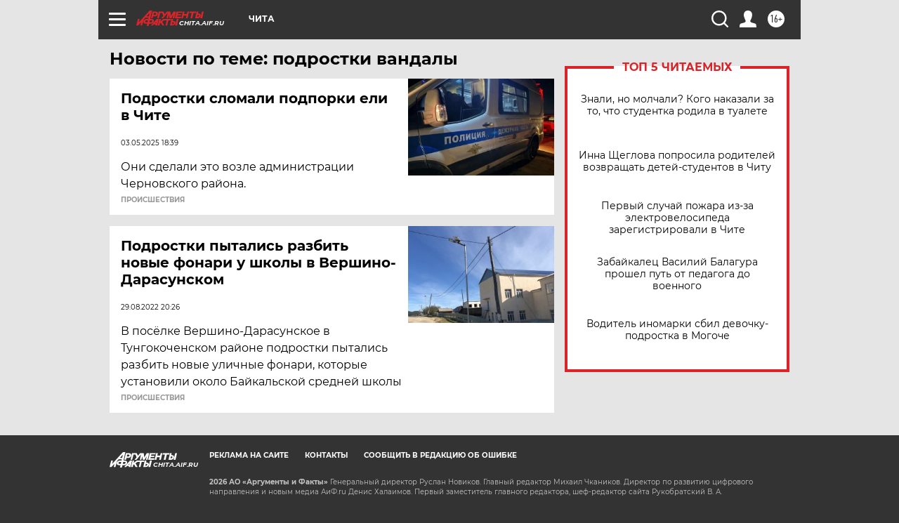

--- FILE ---
content_type: text/html
request_url: https://tns-counter.ru/nc01a**R%3Eundefined*aif_ru/ru/UTF-8/tmsec=aif_ru/426899411***
body_size: 14
content:
DAD6781D6971C199G1769062809:DAD6781D6971C199G1769062809